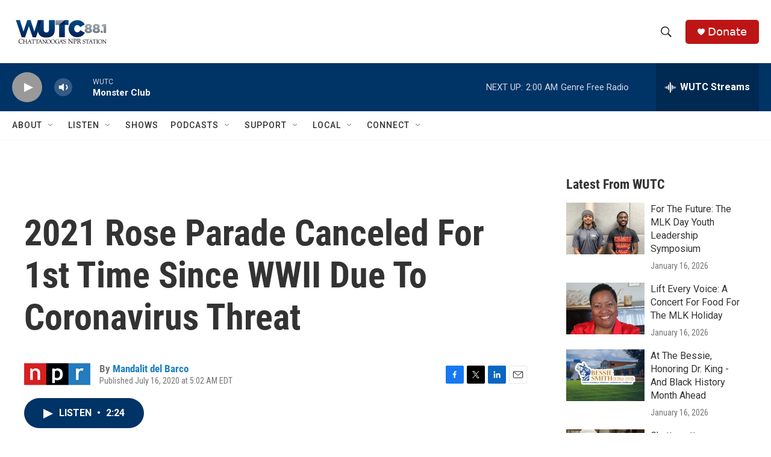

--- FILE ---
content_type: text/html; charset=utf-8
request_url: https://www.google.com/recaptcha/api2/aframe
body_size: 256
content:
<!DOCTYPE HTML><html><head><meta http-equiv="content-type" content="text/html; charset=UTF-8"></head><body><script nonce="bXhnZZjEuZTybe_2ohwiZw">/** Anti-fraud and anti-abuse applications only. See google.com/recaptcha */ try{var clients={'sodar':'https://pagead2.googlesyndication.com/pagead/sodar?'};window.addEventListener("message",function(a){try{if(a.source===window.parent){var b=JSON.parse(a.data);var c=clients[b['id']];if(c){var d=document.createElement('img');d.src=c+b['params']+'&rc='+(localStorage.getItem("rc::a")?sessionStorage.getItem("rc::b"):"");window.document.body.appendChild(d);sessionStorage.setItem("rc::e",parseInt(sessionStorage.getItem("rc::e")||0)+1);localStorage.setItem("rc::h",'1768804601732');}}}catch(b){}});window.parent.postMessage("_grecaptcha_ready", "*");}catch(b){}</script></body></html>